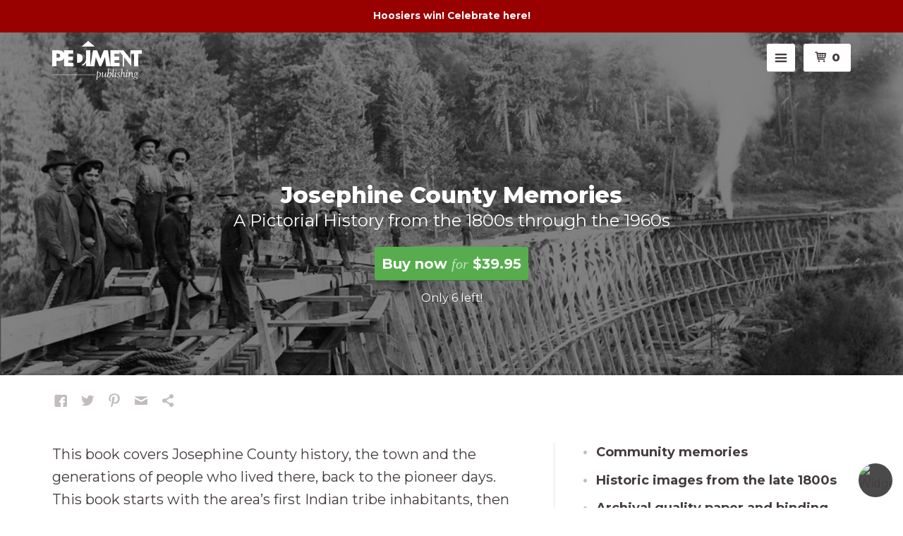

--- FILE ---
content_type: text/javascript
request_url: https://www.pediment.com/cdn/shop/t/41/assets/product.photos.js?v=153357155189788401491739828678
body_size: 993
content:
Shop.Product=Shop.Product?Shop.Product:{},function($,undef){Shop.Product.Photos={sizes:{medium:240,large:480,grande:600,"1024x1024":1024,"2048x2048":2048},loaded:!1,init:function(json){return this.el=$("#product-photos"),$.extend(this,{},json),$(document).on("click.pedPhotos touchstart.pedPhotos","#product-photos button",$.proxy(this.changeState,this,"on")),$(document).on("click.pedPhotos touchstart.pedPhotos","#photos-page button.close",$.proxy(this.changeState,this,"off")),$(document).on("keyup.pedPhotos",$.proxy(this.handleEsc,this)),$(document).on("click.pedPhotos touchstart.pedPhotos","#photos-page .btn.download",$.proxy(this.handleDownload,this)),$(window).on("popstate",$.proxy(this.onPopstate,this)),this.loadCSS(),this},loadCSS:function(){const src=document.querySelector('script[src*="product.js"]').src.replace("product.js","product.photos.css");var l=$('<link rel="stylesheet" type="text/css" />').appendTo($("head"));l[0].onload=l[0].onreadystatechange=this.onReady.bind(this),l[0].href=src},onReady:function(e){for(var t in this.templates)this.templates[t]=Hogan.compile(this.templates[t]);this.renderCallout(),this.renderPage(),this.setupHistory()},renderCallout:function(){var photos=$.map(this.photos.slice(0,6),function(p,i){return p=$.extend({},p),p.basename=p.src.replace(/_600x\.jpg.*/,""),p.version=p.src.match(/\?v=[\d]+/)[0],p}),thumbs=photos.slice(1,6),html=this.templates.callout.render({featured:photos[0],thumbs,count:thumbs.length});this.el=$($.parseHTML(html)).replaceAll(this.el);var placeholder=this.el,images=this.el.find("img"),loaded=$();images.on("load",function(e){loaded=loaded.add(this),images.not(loaded).length===0&&placeholder.removeClass("loading")})},renderPage:function(){$(document.body).append(this.templates.page.render()),this.overlay=$("#photos-page");var photos=$.map(this.photos.slice(0),$.proxy(this.withResponsiveAttrs,this)),cta=$(".secondary-cta"),cover=cta.find(".cover").clone(!1);cover=$("<b></b>").append(cover).html();var ctaType=$("#product").data("cta-type"),ctaData={cover};ctaType=="external"?(ctaData.external=!0,ctaData.url=cta.find(".pricing a").attr("href")):ctaType=="download"?ctaData.download=!0:(ctaData.default=!0,ctaData.variant_id=cta.find('input[name="id"]').val());var viewData=$.extend({},ctaData,{photos}),html=this.templates.page.render(viewData);this.overlay=$($.parseHTML(html)).replaceAll(this.overlay),this.content=$("#photos-page-content"),this.images=this.content.find("img")},withResponsiveAttrs:function(photo){var src=photo.src.slice(0),srcset=$.map(this.sizes,function(v,k){var sized=src.replace("_600x.jpg","_"+k+".jpg");return sized+=" "+v+"w",sized}).join(",");return $.extend({},photo,{srcset,sizes:"(min-width: 768px) 1024px, 100vw",src:src.replace(".jpg","_1024x1024.jpg")})},showOverlay:function(){var b=$(document.body);this.overlay.addClass("active"),this.scrollPos=b.scrollTop(),b.css({height:"100%",overflow:"hidden"}),this.loadImages(),this.open=!0},loadImages:function(e){var ctx=this;this.loaded||(this.images.each(function(){var i=$(this),f=i.parent("figure");i.one("load",function(){f.removeClass("loading")}),i.attr({srcset:i.data("srcset"),src:i.data("src")})}),this.loaded=!0)},hideOverlay:function(){$(document.body).css({height:"",overflow:""}).scrollTop(this.scrollPos),this.overlay.removeClass("active"),this.open=!1},handleEsc:function(e){e.keyCode==27&&this.overlay.hasClass("active")&&this.changeState("off")},handleDownload:function(e){return this.changeState("off"),$(document.body).scrollTop($('a[name="download"]').offset().top),!0},setupHistory:function(){var loc=$.extend({},document.location||window.location),titlePrefix=this.titlePrefix||"Sample Images \u2013 ",basePath=loc.pathname.replace(/\/photos/,""),baseTitle=document.title.replace(new RegExp("^"+titlePrefix),"");this.history={supported:!!(window.history&&history.pushState)},this.history.states={off:{photos:!1,url:basePath,title:baseTitle},on:{photos:!0,url:basePath+"/photos",title:titlePrefix+baseTitle}};var initialState=this.open?"on":"off";this.changeState(initialState)},changeState:function(state){var s=history.state,ns=this.history.states[state];if(document.title=ns.title,this.history.supported){if(!s)ns=$.extend({initial:!0},ns),history.replaceState(ns,ns.title);else if(s.photos!=ns.photos)if(s.initial||ns.photos)history.pushState(ns,ns.title,ns.url),history.replaceState(ns,ns.title),ga&&ga("send","pageview",ns.url,ns.title);else{history.back();return}}ns.photos?this.showOverlay():this.hideOverlay()},onPopstate:function(e){var s=history.state;s&&(document.title=s.title,s.photos?this.showOverlay():this.hideOverlay())}}}(jQuery);
//# sourceMappingURL=/cdn/shop/t/41/assets/product.photos.js.map?v=153357155189788401491739828678


--- FILE ---
content_type: text/javascript
request_url: https://www.pediment.com/cdn/shop/t/41/assets/product.js?v=116539773036703406151584998707
body_size: 31
content:
(function($,undef){var setLogoColor=function(){var active=$("header#hero section.active");active.length||(active=$("header#hero section").first()),active.hasClass("light")&&$(".header-logo").addClass("white")};$(document).ready(function(){setLogoColor()}),$(document).one("mousemove",function(){$(".nav-bar").on("mouseenter mouseleave",function(e){e.type=="mouseenter"?$(this).addClass("active"):$(this).find(".input-group-field:focus").length||$(this).removeClass("active")})})})(jQuery),function($,undef){var img=$("#hero .bg"),scrollFactor=.8,lastPosition=0,positioning="fixed",adjustment=$("#hero").offset().top,animationId,styleBG=function(){var padding=img.parents("#hero").css("paddingTop");img.css({position:positioning,height:0,paddingTop:padding}),img.css("paddingTop","+="+adjustment.toString()+"px")},moveHero=function(){if(window.pageYOffset!=lastPosition){lastPosition=window.pageYOffset;var pos=-(lastPosition*(1-scrollFactor)).toFixed(2);img.css({transform:"translate3d(0,"+pos+"px,0)"})}animationId=requestAnimationFrame(moveHero)};$(window).on("touchstart msgesturechange",function(){cancelAnimationFrame(animationId),positioning="absolute",img.css({position:positioning,transform:"none"})}),$(window).resize(styleBG).trigger("resize"),animationId=requestAnimationFrame(moveHero)}(jQuery),function($,undef){$("#out-of-stock-signup").submit(function(e){var form=$(this);e.preventDefault(),$.getJSON(this.action+"?callback=?",form.serialize(),function(data){data.Status===400?form.find(".note").attr("class","note errors").html(data.Message):(form[0].reset(),form.find("[type=email]")[0].blur(),form.find(".note").attr("class","note success").html("Thanks for signing up. We'll be in touch if we have any news to share related to this product."))})})}(jQuery);
//# sourceMappingURL=/cdn/shop/t/41/assets/product.js.map?v=116539773036703406151584998707


--- FILE ---
content_type: text/javascript
request_url: https://www.pediment.com/cdn/shop/t/41/assets/hogan-3.0.2.js?v=2681072429211228911739828512
body_size: 3479
content:
/*!
 *  Copyright 2011 Twitter, Inc.
 *  Licensed under the Apache License, Version 2.0 (the "License");
 *  you may not use this file except in compliance with the License.
 *  You may obtain a copy of the License at
 *
 *  http://www.apache.org/licenses/LICENSE-2.0
 *
 *  Unless required by applicable law or agreed to in writing, software
 *  distributed under the License is distributed on an "AS IS" BASIS,
 *  WITHOUT WARRANTIES OR CONDITIONS OF ANY KIND, either express or implied.
 *  See the License for the specific language governing permissions and
 *  limitations under the License.
 */var Hogan={};(function(Hogan2){Hogan2.Template=function(codeObj,text,compiler,options){codeObj=codeObj||{},this.r=codeObj.code||this.r,this.c=compiler,this.options=options||{},this.text=text||"",this.partials=codeObj.partials||{},this.subs=codeObj.subs||{},this.buf=""},Hogan2.Template.prototype={r:function(context,partials,indent){return""},v:hoganEscape,t:coerceToString,render:function(context,partials,indent){return this.ri([context],partials||{},indent)},ri:function(context,partials,indent){return this.r(context,partials,indent)},ep:function(symbol,partials){var partial=this.partials[symbol],template=partials[partial.name];if(partial.instance&&partial.base==template)return partial.instance;if(typeof template=="string"){if(!this.c)throw new Error("No compiler available.");template=this.c.compile(template,this.options)}if(!template)return null;if(this.partials[symbol].base=template,partial.subs){partials.stackText||(partials.stackText={});for(key in partial.subs)partials.stackText[key]||(partials.stackText[key]=this.activeSub!==void 0&&partials.stackText[this.activeSub]?partials.stackText[this.activeSub]:this.text);template=createSpecializedPartial(template,partial.subs,partial.partials,this.stackSubs,this.stackPartials,partials.stackText)}return this.partials[symbol].instance=template,template},rp:function(symbol,context,partials,indent){var partial=this.ep(symbol,partials);return partial?partial.ri(context,partials,indent):""},rs:function(context,partials,section){var tail=context[context.length-1];if(!isArray(tail)){section(context,partials,this);return}for(var i=0;i<tail.length;i++)context.push(tail[i]),section(context,partials,this),context.pop()},s:function(val,ctx,partials,inverted,start,end,tags){var pass;return isArray(val)&&val.length===0?!1:(typeof val=="function"&&(val=this.ms(val,ctx,partials,inverted,start,end,tags)),pass=!!val,!inverted&&pass&&ctx&&ctx.push(typeof val=="object"?val:ctx[ctx.length-1]),pass)},d:function(key2,ctx,partials,returnFound){var found,names=key2.split("."),val=this.f(names[0],ctx,partials,returnFound),doModelGet=this.options.modelGet,cx=null;if(key2==="."&&isArray(ctx[ctx.length-2]))val=ctx[ctx.length-1];else for(var i=1;i<names.length;i++)found=findInScope(names[i],val,doModelGet),found!==void 0?(cx=val,val=found):val="";return returnFound&&!val?!1:(!returnFound&&typeof val=="function"&&(ctx.push(cx),val=this.mv(val,ctx,partials),ctx.pop()),val)},f:function(key2,ctx,partials,returnFound){for(var val=!1,v=null,found=!1,doModelGet=this.options.modelGet,i=ctx.length-1;i>=0;i--)if(v=ctx[i],val=findInScope(key2,v,doModelGet),val!==void 0){found=!0;break}return found?(!returnFound&&typeof val=="function"&&(val=this.mv(val,ctx,partials)),val):returnFound?!1:""},ls:function(func,cx,partials,text,tags){var oldTags=this.options.delimiters;return this.options.delimiters=tags,this.b(this.ct(coerceToString(func.call(cx,text)),cx,partials)),this.options.delimiters=oldTags,!1},ct:function(text,cx,partials){if(this.options.disableLambda)throw new Error("Lambda features disabled.");return this.c.compile(text,this.options).render(cx,partials)},b:function(s){this.buf+=s},fl:function(){var r=this.buf;return this.buf="",r},ms:function(func,ctx,partials,inverted,start,end,tags){var textSource,cx=ctx[ctx.length-1],result=func.call(cx);return typeof result=="function"?inverted?!0:(textSource=this.activeSub&&this.subsText&&this.subsText[this.activeSub]?this.subsText[this.activeSub]:this.text,this.ls(result,cx,partials,textSource.substring(start,end),tags)):result},mv:function(func,ctx,partials){var cx=ctx[ctx.length-1],result=func.call(cx);return typeof result=="function"?this.ct(coerceToString(result.call(cx)),cx,partials):result},sub:function(name,context,partials,indent){var f=this.subs[name];f&&(this.activeSub=name,f(context,partials,this,indent),this.activeSub=!1)}};function findInScope(key2,scope,doModelGet){var val;return scope&&typeof scope=="object"&&(scope[key2]!==void 0?val=scope[key2]:doModelGet&&scope.get&&typeof scope.get=="function"&&(val=scope.get(key2))),val}function createSpecializedPartial(instance,subs,partials,stackSubs,stackPartials,stackText){function PartialTemplate(){}PartialTemplate.prototype=instance;function Substitutions(){}Substitutions.prototype=instance.subs;var key2,partial=new PartialTemplate;partial.subs=new Substitutions,partial.subsText={},partial.buf="",stackSubs=stackSubs||{},partial.stackSubs=stackSubs,partial.subsText=stackText;for(key2 in subs)stackSubs[key2]||(stackSubs[key2]=subs[key2]);for(key2 in stackSubs)partial.subs[key2]=stackSubs[key2];stackPartials=stackPartials||{},partial.stackPartials=stackPartials;for(key2 in partials)stackPartials[key2]||(stackPartials[key2]=partials[key2]);for(key2 in stackPartials)partial.partials[key2]=stackPartials[key2];return partial}var rAmp=/&/g,rLt=/</g,rGt=/>/g,rApos=/\'/g,rQuot=/\"/g,hChars=/[&<>\"\']/;function coerceToString(val){return String(val==null?"":val)}function hoganEscape(str){return str=coerceToString(str),hChars.test(str)?str.replace(rAmp,"&amp;").replace(rLt,"&lt;").replace(rGt,"&gt;").replace(rApos,"&#39;").replace(rQuot,"&quot;"):str}var isArray=Array.isArray||function(a){return Object.prototype.toString.call(a)==="[object Array]"}})(typeof exports!="undefined"?exports:Hogan),function(Hogan2){var rIsWhitespace=/\S/,rQuot=/\"/g,rNewline=/\n/g,rCr=/\r/g,rSlash=/\\/g,rLineSep=/\u2028/,rParagraphSep=/\u2029/;Hogan2.tags={"#":1,"^":2,"<":3,$:4,"/":5,"!":6,">":7,"=":8,_v:9,"{":10,"&":11,_t:12},Hogan2.scan=function(text,delimiters){var len=text.length,IN_TEXT=0,IN_TAG_TYPE=1,IN_TAG=2,state=IN_TEXT,tagType=null,tag=null,buf="",tokens=[],seenTag=!1,i=0,lineStart=0,otag="{{",ctag="}}";function addBuf(){buf.length>0&&(tokens.push({tag:"_t",text:new String(buf)}),buf="")}function lineIsWhitespace(){for(var isAllWhitespace=!0,j=lineStart;j<tokens.length;j++)if(isAllWhitespace=Hogan2.tags[tokens[j].tag]<Hogan2.tags._v||tokens[j].tag=="_t"&&tokens[j].text.match(rIsWhitespace)===null,!isAllWhitespace)return!1;return isAllWhitespace}function filterLine(haveSeenTag,noNewLine){if(addBuf(),haveSeenTag&&lineIsWhitespace())for(var j=lineStart,next;j<tokens.length;j++)tokens[j].text&&((next=tokens[j+1])&&next.tag==">"&&(next.indent=tokens[j].text.toString()),tokens.splice(j,1));else noNewLine||tokens.push({tag:"\n"});seenTag=!1,lineStart=tokens.length}function changeDelimiters(text2,index){var close="="+ctag,closeIndex=text2.indexOf(close,index),delimiters2=trim(text2.substring(text2.indexOf("=",index)+1,closeIndex)).split(" ");return otag=delimiters2[0],ctag=delimiters2[delimiters2.length-1],closeIndex+close.length-1}for(delimiters&&(delimiters=delimiters.split(" "),otag=delimiters[0],ctag=delimiters[1]),i=0;i<len;i++)state==IN_TEXT?tagChange(otag,text,i)?(--i,addBuf(),state=IN_TAG_TYPE):text.charAt(i)=="\n"?filterLine(seenTag):buf+=text.charAt(i):state==IN_TAG_TYPE?(i+=otag.length-1,tag=Hogan2.tags[text.charAt(i+1)],tagType=tag?text.charAt(i+1):"_v",tagType=="="?(i=changeDelimiters(text,i),state=IN_TEXT):(tag&&i++,state=IN_TAG),seenTag=i):tagChange(ctag,text,i)?(tokens.push({tag:tagType,n:trim(buf),otag:otag,ctag:ctag,i:tagType=="/"?seenTag-otag.length:i+ctag.length}),buf="",i+=ctag.length-1,state=IN_TEXT,tagType=="{"&&(ctag=="}}"?i++:cleanTripleStache(tokens[tokens.length-1]))):buf+=text.charAt(i);return filterLine(seenTag,!0),tokens};function cleanTripleStache(token){token.n.substr(token.n.length-1)==="}"&&(token.n=token.n.substring(0,token.n.length-1))}function trim(s){return s.trim?s.trim():s.replace(/^\s*|\s*$/g,"")}function tagChange(tag,text,index){if(text.charAt(index)!=tag.charAt(0))return!1;for(var i=1,l=tag.length;i<l;i++)if(text.charAt(index+i)!=tag.charAt(i))return!1;return!0}var allowedInSuper={_t:!0,"\n":!0,$:!0,"/":!0};function buildTree(tokens,kind,stack,customTags){var instructions=[],opener=null,tail=null,token=null;for(tail=stack[stack.length-1];tokens.length>0;){if(token=tokens.shift(),tail&&tail.tag=="<"&&!(token.tag in allowedInSuper))throw new Error("Illegal content in < super tag.");if(Hogan2.tags[token.tag]<=Hogan2.tags.$||isOpener(token,customTags))stack.push(token),token.nodes=buildTree(tokens,token.tag,stack,customTags);else if(token.tag=="/"){if(stack.length===0)throw new Error("Closing tag without opener: /"+token.n);if(opener=stack.pop(),token.n!=opener.n&&!isCloser(token.n,opener.n,customTags))throw new Error("Nesting error: "+opener.n+" vs. "+token.n);return opener.end=token.i,instructions}else token.tag=="\n"&&(token.last=tokens.length==0||tokens[0].tag=="\n");instructions.push(token)}if(stack.length>0)throw new Error("missing closing tag: "+stack.pop().n);return instructions}function isOpener(token,tags){for(var i=0,l=tags.length;i<l;i++)if(tags[i].o==token.n)return token.tag="#",!0}function isCloser(close,open,tags){for(var i=0,l=tags.length;i<l;i++)if(tags[i].c==close&&tags[i].o==open)return!0}function stringifySubstitutions(obj){var items=[];for(var key2 in obj)items.push('"'+esc(key2)+'": function(c,p,t,i) {'+obj[key2]+"}");return"{ "+items.join(",")+" }"}function stringifyPartials(codeObj){var partials=[];for(var key2 in codeObj.partials)partials.push('"'+esc(key2)+'":{name:"'+esc(codeObj.partials[key2].name)+'", '+stringifyPartials(codeObj.partials[key2])+"}");return"partials: {"+partials.join(",")+"}, subs: "+stringifySubstitutions(codeObj.subs)}Hogan2.stringify=function(codeObj,text,options){return"{code: function (c,p,i) { "+Hogan2.wrapMain(codeObj.code)+" },"+stringifyPartials(codeObj)+"}"};var serialNo=0;Hogan2.generate=function(tree,text,options){serialNo=0;var context={code:"",subs:{},partials:{}};return Hogan2.walk(tree,context),options.asString?this.stringify(context,text,options):this.makeTemplate(context,text,options)},Hogan2.wrapMain=function(code){return'var t=this;t.b(i=i||"");'+code+"return t.fl();"},Hogan2.template=Hogan2.Template,Hogan2.makeTemplate=function(codeObj,text,options){var template=this.makePartials(codeObj);return template.code=new Function("c","p","i",this.wrapMain(codeObj.code)),new this.template(template,text,this,options)},Hogan2.makePartials=function(codeObj){var key2,template={subs:{},partials:codeObj.partials,name:codeObj.name};for(key2 in template.partials)template.partials[key2]=this.makePartials(template.partials[key2]);for(key2 in codeObj.subs)template.subs[key2]=new Function("c","p","t","i",codeObj.subs[key2]);return template};function esc(s){return s.replace(rSlash,"\\\\").replace(rQuot,'\\"').replace(rNewline,"\\n").replace(rCr,"\\r").replace(rLineSep,"\\u2028").replace(rParagraphSep,"\\u2029")}function chooseMethod(s){return~s.indexOf(".")?"d":"f"}function createPartial(node,context){var prefix="<"+(context.prefix||""),sym=prefix+node.n+serialNo++;return context.partials[sym]={name:node.n,partials:{}},context.code+='t.b(t.rp("'+esc(sym)+'",c,p,"'+(node.indent||"")+'"));',sym}Hogan2.codegen={"#":function(node,context){context.code+="if(t.s(t."+chooseMethod(node.n)+'("'+esc(node.n)+'",c,p,1),c,p,0,'+node.i+","+node.end+',"'+node.otag+" "+node.ctag+'")){t.rs(c,p,function(c,p,t){',Hogan2.walk(node.nodes,context),context.code+="});c.pop();}"},"^":function(node,context){context.code+="if(!t.s(t."+chooseMethod(node.n)+'("'+esc(node.n)+'",c,p,1),c,p,1,0,0,"")){',Hogan2.walk(node.nodes,context),context.code+="};"},">":createPartial,"<":function(node,context){var ctx={partials:{},code:"",subs:{},inPartial:!0};Hogan2.walk(node.nodes,ctx);var template=context.partials[createPartial(node,context)];template.subs=ctx.subs,template.partials=ctx.partials},$:function(node,context){var ctx={subs:{},code:"",partials:context.partials,prefix:node.n};Hogan2.walk(node.nodes,ctx),context.subs[node.n]=ctx.code,context.inPartial||(context.code+='t.sub("'+esc(node.n)+'",c,p,i);')},"\n":function(node,context){context.code+=write('"\\n"'+(node.last?"":" + i"))},_v:function(node,context){context.code+="t.b(t.v(t."+chooseMethod(node.n)+'("'+esc(node.n)+'",c,p,0)));'},_t:function(node,context){context.code+=write('"'+esc(node.text)+'"')},"{":tripleStache,"&":tripleStache};function tripleStache(node,context){context.code+="t.b(t.t(t."+chooseMethod(node.n)+'("'+esc(node.n)+'",c,p,0)));'}function write(s){return"t.b("+s+");"}Hogan2.walk=function(nodelist,context){for(var func,i=0,l=nodelist.length;i<l;i++)func=Hogan2.codegen[nodelist[i].tag],func&&func(nodelist[i],context);return context},Hogan2.parse=function(tokens,text,options){return options=options||{},buildTree(tokens,"",[],options.sectionTags||[])},Hogan2.cache={},Hogan2.cacheKey=function(text,options){return[text,!!options.asString,!!options.disableLambda,options.delimiters,!!options.modelGet].join("||")},Hogan2.compile=function(text,options){options=options||{};var key2=Hogan2.cacheKey(text,options),template=this.cache[key2];if(template){var partials=template.partials;for(var name in partials)delete partials[name].instance;return template}return template=this.generate(this.parse(this.scan(text,options.delimiters),text,options),text,options),this.cache[key2]=template}}(typeof exports!="undefined"?exports:Hogan);
//# sourceMappingURL=/cdn/shop/t/41/assets/hogan-3.0.2.js.map?v=2681072429211228911739828512


--- FILE ---
content_type: text/javascript; charset=utf-8
request_url: https://www.pediment.com/products/josephine-county-memories-pictorial-history-book.js
body_size: 1486
content:
{"id":1132405637,"title":"Josephine County Memories: A Pictorial History from the 1800s through the 1960s","handle":"josephine-county-memories-pictorial-history-book","description":"\u003cp\u003eThis book covers Josephine County history, the town and the generations of people who lived there, back to the pioneer days. This book starts with the area’s first Indian tribe inhabitants, then goes into the mining and working class, the beginning of the automobile, the building of bridges and more.\u003c\/p\u003e\n\u003cp\u003e^^ Slideshow ^^\u003c\/p\u003e\n\u003cp\u003e^^ Featured ^^\u003c\/p\u003e\n\u003cul\u003e\n\u003cli\u003eCommunity memories\u003c\/li\u003e\n\u003cli\u003eHistoric images from the late 1800s\u003c\/li\u003e\n\u003cli\u003eArchival quality paper and binding\u003c\/li\u003e\n\u003cli\u003eHardcover, collector’s item\u003c\/li\u003e\n\u003c\/ul\u003e\n\u003cp\u003e^^ Additional ^^\u003c\/p\u003e\n\u003cul\u003e\n\u003cli\u003e11 x 8.5 (in.)\u003c\/li\u003e\n\u003cli\u003e128 pages\u003c\/li\u003e\n\u003cli\u003eHardcover\u003c\/li\u003e\n\u003cli\u003eISBN: 9781597253482\u003c\/li\u003e\n\u003c\/ul\u003e","published_at":"2015-07-06T15:46:00-07:00","created_at":"2015-07-06T15:55:36-07:00","vendor":"Daily Courier (Grants Pass, OR)","type":"Book","tags":["book","Grants Pass","History","Northwest","Oregon"],"price":3995,"price_min":3995,"price_max":3995,"available":true,"price_varies":false,"compare_at_price":null,"compare_at_price_min":0,"compare_at_price_max":0,"compare_at_price_varies":false,"variants":[{"id":3569817605,"title":"Default Title","option1":"Default Title","option2":null,"option3":null,"sku":"9781597253482","requires_shipping":true,"taxable":true,"featured_image":null,"available":true,"name":"Josephine County Memories: A Pictorial History from the 1800s through the 1960s","public_title":null,"options":["Default Title"],"price":3995,"weight":1089,"compare_at_price":null,"inventory_quantity":6,"inventory_management":"shopify","inventory_policy":"deny","barcode":"9781597253482","requires_selling_plan":false,"selling_plan_allocations":[]}],"images":["\/\/cdn.shopify.com\/s\/files\/1\/0021\/3472\/products\/Josephine_Co-Cover-Final.jpg?v=1436223341","\/\/cdn.shopify.com\/s\/files\/1\/0021\/3472\/products\/DC-1120.jpg?v=1436223346","\/\/cdn.shopify.com\/s\/files\/1\/0021\/3472\/products\/DC-1129.jpg?v=1436223348","\/\/cdn.shopify.com\/s\/files\/1\/0021\/3472\/products\/DC-1168.jpg?v=1436223350","\/\/cdn.shopify.com\/s\/files\/1\/0021\/3472\/products\/DC-1136.jpg?v=1436223353","\/\/cdn.shopify.com\/s\/files\/1\/0021\/3472\/products\/DC-1139.jpg?v=1436223355","\/\/cdn.shopify.com\/s\/files\/1\/0021\/3472\/products\/DC-1104.jpg?v=1436223358","\/\/cdn.shopify.com\/s\/files\/1\/0021\/3472\/products\/DC-1188.jpg?v=1436223359","\/\/cdn.shopify.com\/s\/files\/1\/0021\/3472\/products\/DC-1153.jpg?v=1436223361","\/\/cdn.shopify.com\/s\/files\/1\/0021\/3472\/products\/DC-1180.jpg?v=1436223363","\/\/cdn.shopify.com\/s\/files\/1\/0021\/3472\/products\/DC-1280.jpg?v=1436223424","\/\/cdn.shopify.com\/s\/files\/1\/0021\/3472\/products\/DC-1286.jpg?v=1436223420"],"featured_image":"\/\/cdn.shopify.com\/s\/files\/1\/0021\/3472\/products\/Josephine_Co-Cover-Final.jpg?v=1436223341","options":[{"name":"Title","position":1,"values":["Default Title"]}],"url":"\/products\/josephine-county-memories-pictorial-history-book","media":[{"alt":null,"id":24677744721,"position":1,"preview_image":{"aspect_ratio":1.294,"height":1583,"width":2048,"src":"https:\/\/cdn.shopify.com\/s\/files\/1\/0021\/3472\/products\/Josephine_Co-Cover-Final.jpg?v=1436223341"},"aspect_ratio":1.294,"height":1583,"media_type":"image","src":"https:\/\/cdn.shopify.com\/s\/files\/1\/0021\/3472\/products\/Josephine_Co-Cover-Final.jpg?v=1436223341","width":2048},{"alt":null,"id":24677777489,"position":2,"preview_image":{"aspect_ratio":1.567,"height":1000,"width":1567,"src":"https:\/\/cdn.shopify.com\/s\/files\/1\/0021\/3472\/products\/DC-1120.jpg?v=1436223346"},"aspect_ratio":1.567,"height":1000,"media_type":"image","src":"https:\/\/cdn.shopify.com\/s\/files\/1\/0021\/3472\/products\/DC-1120.jpg?v=1436223346","width":1567},{"alt":null,"id":24677810257,"position":3,"preview_image":{"aspect_ratio":1.547,"height":1000,"width":1547,"src":"https:\/\/cdn.shopify.com\/s\/files\/1\/0021\/3472\/products\/DC-1129.jpg?v=1436223348"},"aspect_ratio":1.547,"height":1000,"media_type":"image","src":"https:\/\/cdn.shopify.com\/s\/files\/1\/0021\/3472\/products\/DC-1129.jpg?v=1436223348","width":1547},{"alt":null,"id":24677843025,"position":4,"preview_image":{"aspect_ratio":1.586,"height":1000,"width":1586,"src":"https:\/\/cdn.shopify.com\/s\/files\/1\/0021\/3472\/products\/DC-1168.jpg?v=1436223350"},"aspect_ratio":1.586,"height":1000,"media_type":"image","src":"https:\/\/cdn.shopify.com\/s\/files\/1\/0021\/3472\/products\/DC-1168.jpg?v=1436223350","width":1586},{"alt":null,"id":24677875793,"position":5,"preview_image":{"aspect_ratio":1.552,"height":1000,"width":1552,"src":"https:\/\/cdn.shopify.com\/s\/files\/1\/0021\/3472\/products\/DC-1136.jpg?v=1436223353"},"aspect_ratio":1.552,"height":1000,"media_type":"image","src":"https:\/\/cdn.shopify.com\/s\/files\/1\/0021\/3472\/products\/DC-1136.jpg?v=1436223353","width":1552},{"alt":null,"id":24677908561,"position":6,"preview_image":{"aspect_ratio":1.501,"height":1000,"width":1501,"src":"https:\/\/cdn.shopify.com\/s\/files\/1\/0021\/3472\/products\/DC-1139.jpg?v=1436223355"},"aspect_ratio":1.501,"height":1000,"media_type":"image","src":"https:\/\/cdn.shopify.com\/s\/files\/1\/0021\/3472\/products\/DC-1139.jpg?v=1436223355","width":1501},{"alt":null,"id":24677941329,"position":7,"preview_image":{"aspect_ratio":1.597,"height":1000,"width":1597,"src":"https:\/\/cdn.shopify.com\/s\/files\/1\/0021\/3472\/products\/DC-1104.jpg?v=1436223358"},"aspect_ratio":1.597,"height":1000,"media_type":"image","src":"https:\/\/cdn.shopify.com\/s\/files\/1\/0021\/3472\/products\/DC-1104.jpg?v=1436223358","width":1597},{"alt":null,"id":24677974097,"position":8,"preview_image":{"aspect_ratio":0.738,"height":1000,"width":738,"src":"https:\/\/cdn.shopify.com\/s\/files\/1\/0021\/3472\/products\/DC-1188.jpg?v=1436223359"},"aspect_ratio":0.738,"height":1000,"media_type":"image","src":"https:\/\/cdn.shopify.com\/s\/files\/1\/0021\/3472\/products\/DC-1188.jpg?v=1436223359","width":738},{"alt":null,"id":24678006865,"position":9,"preview_image":{"aspect_ratio":1.601,"height":1000,"width":1601,"src":"https:\/\/cdn.shopify.com\/s\/files\/1\/0021\/3472\/products\/DC-1153.jpg?v=1436223361"},"aspect_ratio":1.601,"height":1000,"media_type":"image","src":"https:\/\/cdn.shopify.com\/s\/files\/1\/0021\/3472\/products\/DC-1153.jpg?v=1436223361","width":1601},{"alt":null,"id":24678039633,"position":10,"preview_image":{"aspect_ratio":1.527,"height":1000,"width":1527,"src":"https:\/\/cdn.shopify.com\/s\/files\/1\/0021\/3472\/products\/DC-1180.jpg?v=1436223363"},"aspect_ratio":1.527,"height":1000,"media_type":"image","src":"https:\/\/cdn.shopify.com\/s\/files\/1\/0021\/3472\/products\/DC-1180.jpg?v=1436223363","width":1527},{"alt":"^^ center light rgba(10,10,10,.5)","id":24678072401,"position":11,"preview_image":{"aspect_ratio":1.502,"height":1000,"width":1502,"src":"https:\/\/cdn.shopify.com\/s\/files\/1\/0021\/3472\/products\/DC-1280.jpg?v=1436223424"},"aspect_ratio":1.502,"height":1000,"media_type":"image","src":"https:\/\/cdn.shopify.com\/s\/files\/1\/0021\/3472\/products\/DC-1280.jpg?v=1436223424","width":1502},{"alt":null,"id":24678105169,"position":12,"preview_image":{"aspect_ratio":1.551,"height":1000,"width":1551,"src":"https:\/\/cdn.shopify.com\/s\/files\/1\/0021\/3472\/products\/DC-1286.jpg?v=1436223420"},"aspect_ratio":1.551,"height":1000,"media_type":"image","src":"https:\/\/cdn.shopify.com\/s\/files\/1\/0021\/3472\/products\/DC-1286.jpg?v=1436223420","width":1551}],"requires_selling_plan":false,"selling_plan_groups":[]}